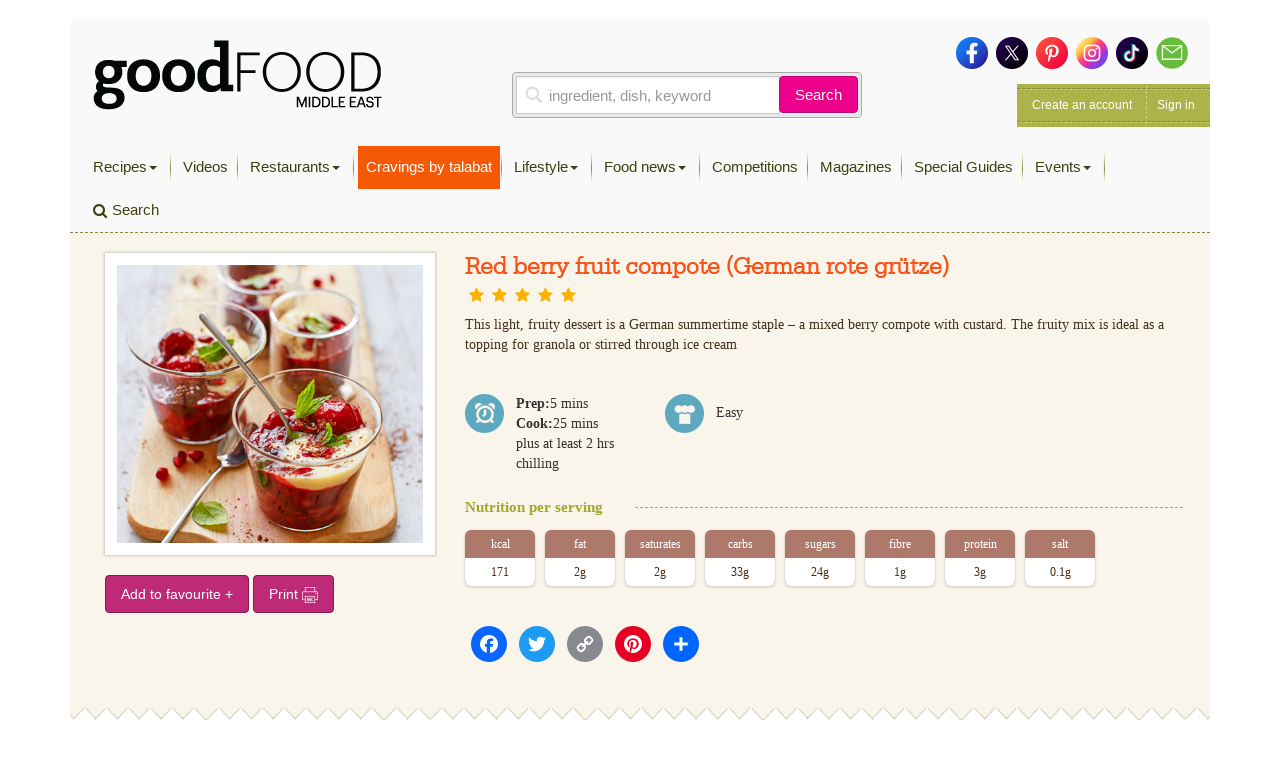

--- FILE ---
content_type: text/html; charset=utf-8
request_url: https://www.google.com/recaptcha/api2/aframe
body_size: 267
content:
<!DOCTYPE HTML><html><head><meta http-equiv="content-type" content="text/html; charset=UTF-8"></head><body><script nonce="8jp6gFw5cZJo7ngGQ_ijTg">/** Anti-fraud and anti-abuse applications only. See google.com/recaptcha */ try{var clients={'sodar':'https://pagead2.googlesyndication.com/pagead/sodar?'};window.addEventListener("message",function(a){try{if(a.source===window.parent){var b=JSON.parse(a.data);var c=clients[b['id']];if(c){var d=document.createElement('img');d.src=c+b['params']+'&rc='+(localStorage.getItem("rc::a")?sessionStorage.getItem("rc::b"):"");window.document.body.appendChild(d);sessionStorage.setItem("rc::e",parseInt(sessionStorage.getItem("rc::e")||0)+1);localStorage.setItem("rc::h",'1769020233039');}}}catch(b){}});window.parent.postMessage("_grecaptcha_ready", "*");}catch(b){}</script></body></html>